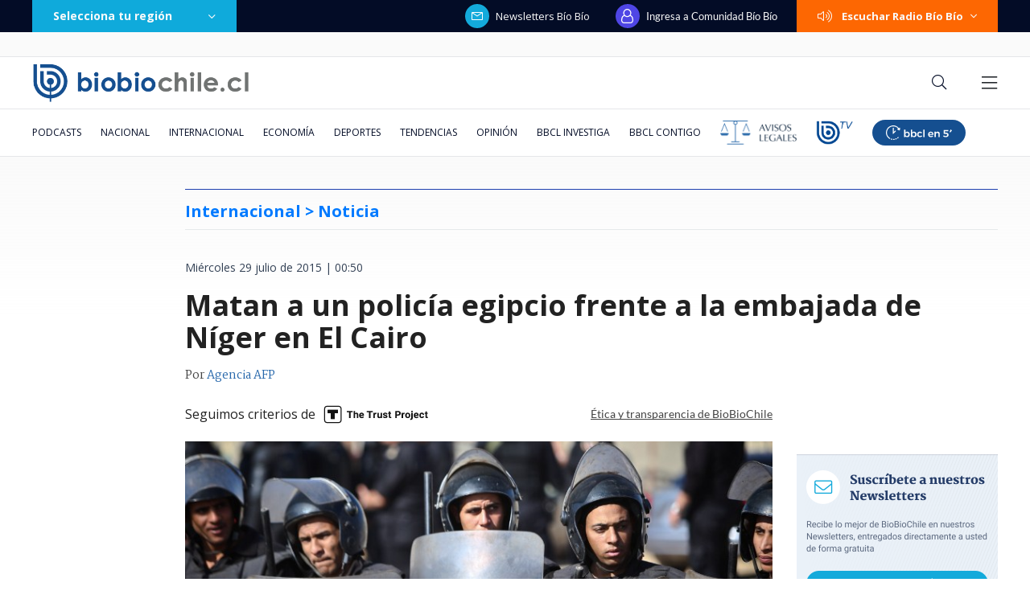

--- FILE ---
content_type: text/html; charset=utf-8
request_url: https://realtime.bbcl.cl/hit/?t=1768401789806&url=https%3A%2F%2Fwww.biobiochile.cl%2Fnoticias%2F2015%2F07%2F29%2Fabaten-a-un-policia-egipcio-frente-a-la-embajada-de-niger-en-el-cairo.shtml&property=01G1KMVDSGMWCR31GWZX0VBJBY&referrer=
body_size: -15
content:
01KEYFBS7HX9B7V5RS4ZQJF6XR.VgNvcyQlm6a08QVgOatNZsk+fqXyOd3Zn4vM0KP+FNQ=

--- FILE ---
content_type: text/html; charset=utf-8
request_url: https://www.google.com/recaptcha/api2/aframe
body_size: 258
content:
<!DOCTYPE HTML><html><head><meta http-equiv="content-type" content="text/html; charset=UTF-8"></head><body><script nonce="i2n2HKbrnCoMJdzDDLXGfg">/** Anti-fraud and anti-abuse applications only. See google.com/recaptcha */ try{var clients={'sodar':'https://pagead2.googlesyndication.com/pagead/sodar?'};window.addEventListener("message",function(a){try{if(a.source===window.parent){var b=JSON.parse(a.data);var c=clients[b['id']];if(c){var d=document.createElement('img');d.src=c+b['params']+'&rc='+(localStorage.getItem("rc::a")?sessionStorage.getItem("rc::b"):"");window.document.body.appendChild(d);sessionStorage.setItem("rc::e",parseInt(sessionStorage.getItem("rc::e")||0)+1);localStorage.setItem("rc::h",'1768401804990');}}}catch(b){}});window.parent.postMessage("_grecaptcha_ready", "*");}catch(b){}</script></body></html>

--- FILE ---
content_type: application/javascript
request_url: https://www.biobiochile.cl/static/realtime/realtime-general.js?t=1768401801366&callback=BBCL_Realtime
body_size: 1044
content:
/*2026-01-14 14:42:06*/ BBCL_Realtime([{"id":6698644,"titulo":"Tres hijos y el exyerno de Julia Chu\u00f1il fueron detenidos por el crimen de la desaparecida mujer","url":"https:\/\/www.biobiochile.cl\/noticias\/nacional\/chile\/2026\/01\/14\/detienen-a-los-hijos-y-al-exyerno-de-julia-chunil-serian-responsables-del-crimen.shtml","imagen":"2026\/01\/julia-chunil-hijos-1.png","video_rudo_destacado":"https:\/\/rudo.video\/vod\/bVFYvM\/skin\/simple\/o\/MjAyNi8wMS9qdWxpYS1jaHVuaWwtaGlqb3MtMS5wbmc=","categoria":"nacional","en_vivo":false,"visitas":634},{"id":6698876,"titulo":"Quiebre en el oficialismo: PS corta relaciones con PC y FA tras cr\u00edticas por apoyar Ley Na\u00edn-Retamal","url":"https:\/\/www.biobiochile.cl\/noticias\/nacional\/chile\/2026\/01\/14\/quiebre-en-el-oficialismo-ps-corta-relaciones-con-pc-y-fa-tras-criticas-por-apoyar-ley-nain-retamal.shtml","imagen":"2026\/01\/ps-ley-nain-retamal.jpg","video_rudo_destacado":"","categoria":"nacional","en_vivo":false,"visitas":370},{"id":6695149,"titulo":"\"Ya no aguanto, no soy un saco de boxeo\": las cartas que antecedieron al femicidio de Paulina","url":"https:\/\/www.biobiochile.cl\/especial\/bbcl-investiga\/noticias\/articulos\/2026\/01\/14\/ya-no-aguanto-no-soy-un-saco-de-boxeo-las-cartas-que-antecedieron-al-femicidio-de-paulina.shtml","imagen":"2026\/01\/femicidio-coquimbo.png","video_rudo_destacado":"","categoria":"nacional","en_vivo":false,"visitas":337},{"id":6698695,"titulo":"Boric anuncia que investigar\u00e1n y cotejar\u00e1n datos para brindar tranquilidad tras error en pagos de PGU","url":"https:\/\/www.biobiochile.cl\/noticias\/nacional\/chile\/2026\/01\/14\/boric-anuncia-que-investigaran-y-cotejaran-datos-para-brindar-tranquilidad-tras-error-en-pagos-de-pgu.shtml","imagen":"2026\/01\/boric-anuncia-que-investigaran-y-cotejaran-datos-para-brindar-tranquilidad-tras-error-en-pagos-de-pgu-1.png","video_rudo_destacado":"","categoria":"nacional","en_vivo":false,"visitas":298},{"id":6698739,"titulo":"Presidente Boric: \"Luis Castillo no estaba dentro de las personas que yo autoric\u00e9 indultar\"","url":"https:\/\/www.biobiochile.cl\/noticias\/nacional\/chile\/2026\/01\/14\/presidente-boric-luis-castillo-no-estaba-dentro-de-las-personas-que-yo-autorice-indultar.shtml","imagen":"2026\/01\/presidente-boric-luis-castillo-no-estaba-dentro-de-las-personas-que-yo-autorice-indultar.png","video_rudo_destacado":"","categoria":"nacional","en_vivo":false,"visitas":171},{"id":6698705,"titulo":"INDH afirma que Ley Na\u00edn-Retamal \"evit\u00f3 una conclusi\u00f3n punitiva\" para Crespo y alerta por precedente","url":"https:\/\/www.biobiochile.cl\/noticias\/nacional\/chile\/2026\/01\/14\/indh-afirma-que-ley-nain-retamal-evito-una-conclusion-punitiva-para-crespo-y-alerta-por-precedente.shtml","imagen":"2026\/01\/indh-afirma-que-ley-nain-retamal-evito-una-conclusion-punitiva-para-crespo-y-alerta-por-precedente.png","video_rudo_destacado":"","categoria":"nacional","en_vivo":false,"visitas":169},{"id":6698806,"titulo":"Copito perdi\u00f3 el 1\u00b0 lugar: revisa los 10 nombres de mascotas m\u00e1s inscritos durante el 2025","url":"https:\/\/www.biobiochile.cl\/noticias\/servicios\/toma-nota\/2026\/01\/14\/copito-perdio-el-1-lugar-revisa-los-10-nombres-de-mascotas-mas-inscritos-durante-el-2025.shtml","imagen":"2026\/01\/mascotas.png","video_rudo_destacado":"","categoria":"general","en_vivo":false,"visitas":161},{"id":6698194,"titulo":"Tras el ajuste de Milei: La inflaci\u00f3n de Argentina cerr\u00f3 diciembre con su menor tasa anual desde 2017","url":"https:\/\/www.biobiochile.cl\/noticias\/economia\/actualidad-economica\/2026\/01\/13\/tras-el-ajuste-de-milei-la-inflacion-de-argentina-cerro-diciembre-con-su-menor-tasa-anual-desde-2017.shtml","imagen":"2026\/01\/inflacion-argentina.jpg","video_rudo_destacado":"","categoria":"nacional","en_vivo":false,"visitas":137},{"id":6698681,"titulo":"Gendarmes protagonizan nuevo error y dejan libre a imputado en Puente Alto: instituci\u00f3n inicia sumario","url":"https:\/\/www.biobiochile.cl\/noticias\/nacional\/region-metropolitana\/2026\/01\/14\/gendarmes-protagonizan-nuevo-error-y-dejan-libre-a-imputado-en-puente-alto-institucion-inicia-sumario.shtml","imagen":"2026\/01\/gendarmes-protagonizan-nuevo-error-y-dejan-libre-a-imputado-en-puente-alto_-institucion-inicia-sumar.png","video_rudo_destacado":"","categoria":"nacional","en_vivo":false,"visitas":115},{"id":6698880,"titulo":"\"Cretino, inepto\": Trump vuelve a pelear y en tono m\u00e1s elevado con presidente de banco central de EEUU","url":"https:\/\/www.biobiochile.cl\/noticias\/economia\/actualidad-economica\/2026\/01\/14\/cretino-inepto-trump-vuelve-a-pelear-y-en-tono-mas-elevado-con-presidente-de-banco-central-de-eeuu.shtml","imagen":"2026\/01\/trump-j-powell.jpg","video_rudo_destacado":"","categoria":"nacional","en_vivo":false,"visitas":104}])

--- FILE ---
content_type: application/javascript; charset=utf-8
request_url: https://fundingchoicesmessages.google.com/f/AGSKWxXrJUtwa7gB2rGVBsAOY0hXqGhSf4J8jCihgNb6wSQRyJHBB4SSL-m_de44aswJr3XtxnpuG3cdY_reci8iJXLtNBp9zdgMqSVbbshWGCYbxQNRCqEN_RGzCGcKB5Ct2mvDq-NjkwYH6NM36fbVeD4m7ihA77NDbzJhFWmO86JhlfkHJ3eJtob05Xih/_/SidebarAds.-800x150./randomad_/ads4..be/ads/
body_size: -1292
content:
window['1c428b41-4bca-4b55-bff4-5dc9ecaa25b7'] = true;